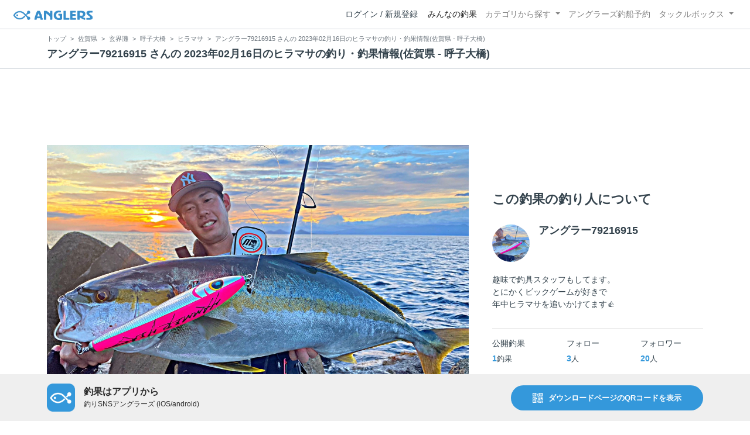

--- FILE ---
content_type: text/html; charset=utf-8
request_url: https://www.google.com/recaptcha/api2/aframe
body_size: 267
content:
<!DOCTYPE HTML><html><head><meta http-equiv="content-type" content="text/html; charset=UTF-8"></head><body><script nonce="of7GBcs8KcMq4MPE2aLX3Q">/** Anti-fraud and anti-abuse applications only. See google.com/recaptcha */ try{var clients={'sodar':'https://pagead2.googlesyndication.com/pagead/sodar?'};window.addEventListener("message",function(a){try{if(a.source===window.parent){var b=JSON.parse(a.data);var c=clients[b['id']];if(c){var d=document.createElement('img');d.src=c+b['params']+'&rc='+(localStorage.getItem("rc::a")?sessionStorage.getItem("rc::b"):"");window.document.body.appendChild(d);sessionStorage.setItem("rc::e",parseInt(sessionStorage.getItem("rc::e")||0)+1);localStorage.setItem("rc::h",'1769115782919');}}}catch(b){}});window.parent.postMessage("_grecaptcha_ready", "*");}catch(b){}</script></body></html>

--- FILE ---
content_type: application/javascript; charset=utf-8
request_url: https://fundingchoicesmessages.google.com/f/AGSKWxV2UxsWmlgy7n_AlTedocyOi6039sB4Ef3sagrDqQCmBuitH8K1izZk9A5xvNtS6fKq4LggLHC6q6uTEQDIpJYANchRn0Qq9QxpoIv_kuVUypMByDrAP_wf4-epOG7XlfLSBGp3BlNlmulE2HuHqKWDlS-Zfhhs9nG2nPSGsFYfm6yNyE49r3iqvI7F/_/adcontents_/AdServlet?/ad/login-/jquery-ads._ad_ids=
body_size: -1290
content:
window['89c79d6f-4436-4fb8-87af-faa6a7c58bbd'] = true;